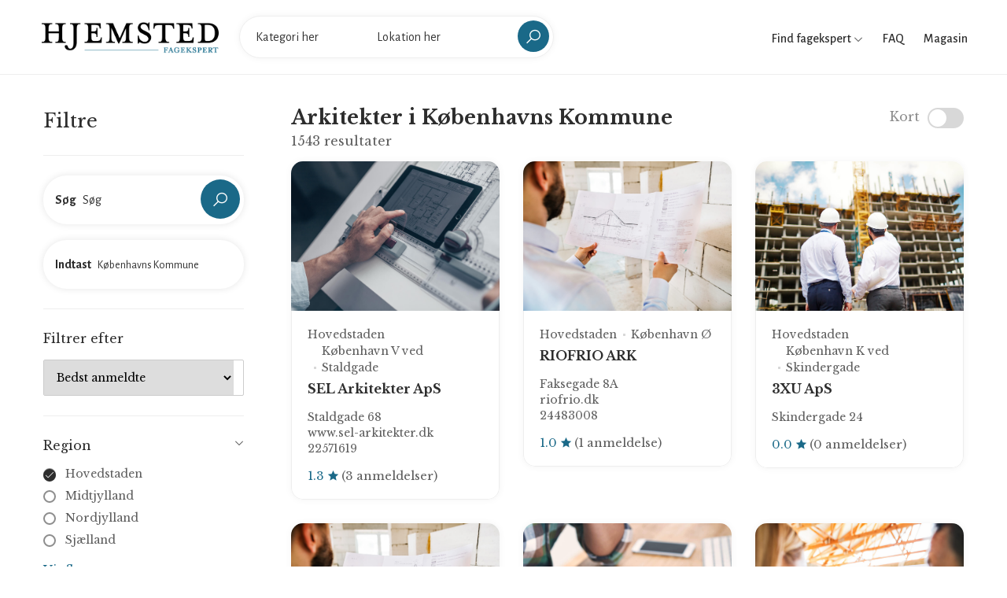

--- FILE ---
content_type: text/html; charset=UTF-8
request_url: https://fagekspert.hjemsted.dk/arkitekter/hovedstaden/koebenhavns-kommune
body_size: 8582
content:
<!doctype html>
<html lang="da-DK">
<head>
    <meta charset="utf-8">

    
    <title>Arkitekter i Københavns Kommune</title>
<meta property="og:title" content="Arkitekter i Københavns Kommune" />

<meta name="twitter:title" content="Arkitekter i Københavns Kommune" />
<meta name="twitter:description" content="" />
<script type="application/ld+json">{"@context":"https://schema.org","name":"Arkitekter i Københavns Kommune"}</script>

    <meta name="viewport" content="width=device-width, initial-scale=1.0, maximum-scale=1.0, user-scalable=no"/>
  
    <link rel="stylesheet" type="text/css" href="/css/home/app.css?id=f373f19bc483d8dff631" />
    <link rel="canonical" href="https://fagekspert.hjemsted.dk/arkitekter/hovedstaden/koebenhavns-kommune" />
    
    
            <link rel="next" href="https://fagekspert.hjemsted.dk/arkitekter/hovedstaden/koebenhavns-kommune?page=2" />
    

    <link rel="apple-touch-icon" sizes="57x57" href="/favicon/apple-icon-57x57.png">
    <link rel="apple-touch-icon" sizes="60x60" href="/favicon/apple-icon-60x60.png">
    <link rel="apple-touch-icon" sizes="72x72" href="/favicon/apple-icon-72x72.png">
    <link rel="apple-touch-icon" sizes="76x76" href="/favicon/apple-icon-76x76.png">
    <link rel="apple-touch-icon" sizes="114x114" href="/favicon/apple-icon-114x114.png">
    <link rel="apple-touch-icon" sizes="120x120" href="/favicon/apple-icon-120x120.png">
    <link rel="apple-touch-icon" sizes="144x144" href="/favicon/apple-icon-144x144.png">
    <link rel="apple-touch-icon" sizes="152x152" href="/favicon/apple-icon-152x152.png">
    <link rel="apple-touch-icon" sizes="180x180" href="/favicon/apple-icon-180x180.png">
    <link rel="icon" type="image/png" sizes="192x192"  href="/favicon/android-icon-192x192.png">
    <link rel="icon" type="image/png" sizes="32x32" href="/favicon/favicon-32x32.png">
    <link rel="icon" type="image/png" sizes="96x96" href="/favicon/favicon-96x96.png">
    <link rel="icon" type="image/png" sizes="16x16" href="/favicon/favicon-16x16.png">
    <link rel="manifest" href="/favicon/manifest.json">
    <meta name="msapplication-TileColor" content="#ffffff">
    <meta name="msapplication-TileImage" content="/favicon/ms-icon-144x144.png">
    <meta name="theme-color" content="#ffffff">

    <meta name="robots" content="follow, index">
<!-- Google Tag Manager -->
<script>(function(w,d,s,l,i){w[l]=w[l]||[];w[l].push({'gtm.start':
new Date().getTime(),event:'gtm.js'});var f=d.getElementsByTagName(s)[0],
j=d.createElement(s),dl=l!='dataLayer'?'&l='+l:'';j.async=true;j.src=
'https://www.googletagmanager.com/gtm.js?id='+i+dl;f.parentNode.insertBefore(j,f);
})(window,document,'script','dataLayer','GTM-MH4Q36D');</script>
<!-- End Google Tag Manager -->
</head>

<body>

    <!-- Google Tag Manager (noscript) -->
<noscript><iframe src="https://www.googletagmanager.com/ns.html?id=GTM-MH4Q36D"
height="0" width="0" style="display:none;visibility:hidden"></iframe></noscript>
<!-- End Google Tag Manager (noscript) -->

    <div id="wrapper">
        <header id="header" class="container-fluid site-header https://fagekspert.hjemsted.dk/arkitekter/hovedstaden/koebenhavns-kommune">
    <div class="container-fluid">
        <div class="site-header-navigation">
            <div class="site">
                <div class="site__menu">
                    <a title="Menu Icon" href="#" class="site__menu__icon">
                        <i class="las la-bars la-24"></i>
                    </a>
                    <div class="popup-background"></div>
                    <div class="popup popup--left">
                        <a title="Close" href="#" class="popup__close">
                            <i class="las la-times la-24"></i>
                        </a>
                        <div class="popup__content">
                            <div class="popup__destinations popup__box" style="border-bottom: 0">
                                <ul class="menu-arrow">
                                    <li>
                                        <a href="#">Find fagekspert</a>
                                        <ul class="sub-menu">
                                                                                            <li><a href="https://fagekspert.hjemsted.dk/anlaegsgartner">Anlægsgartner</a></li>
                                                                                            <li><a href="https://fagekspert.hjemsted.dk/arkitekter">Arkitekter</a></li>
                                                                                            <li><a href="https://fagekspert.hjemsted.dk/biludlejning">Biludlejning</a></li>
                                                                                            <li><a href="https://fagekspert.hjemsted.dk/bilvaerksteder">Bilværksteder</a></li>
                                                                                            <li><a href="https://fagekspert.hjemsted.dk/blikkenslager">Blikkenslager</a></li>
                                                                                            <li><a href="https://fagekspert.hjemsted.dk/byggefirma">Byggefirma</a></li>
                                                                                            <li><a href="https://fagekspert.hjemsted.dk/byggemarkeder">Byggemarkeder</a></li>
                                                                                            <li><a href="https://fagekspert.hjemsted.dk/daekservice">Dækservice</a></li>
                                                                                            <li><a href="https://fagekspert.hjemsted.dk/ejendomsmaegler">Ejendomsmægler</a></li>
                                                                                            <li><a href="https://fagekspert.hjemsted.dk/elektriker">Elektriker</a></li>
                                                                                            <li><a href="https://fagekspert.hjemsted.dk/elselskab">Elselskab</a></li>
                                                                                            <li><a href="https://fagekspert.hjemsted.dk/farvehandler">Farvehandler</a></li>
                                                                                            <li><a href="https://fagekspert.hjemsted.dk/flyttefirma">Flyttefirma</a></li>
                                                                                            <li><a href="https://fagekspert.hjemsted.dk/fugemand-fugemester">Fugemand</a></li>
                                                                                            <li><a href="https://fagekspert.hjemsted.dk/glarmester">Glarmester</a></li>
                                                                                            <li><a href="https://fagekspert.hjemsted.dk/gulvlaegger">Gulvlægger</a></li>
                                                                                            <li><a href="https://fagekspert.hjemsted.dk/havecenter">Havecenter</a></li>
                                                                                            <li><a href="https://fagekspert.hjemsted.dk/indretningsarkitekt">Indretningsarkitekt</a></li>
                                                                                            <li><a href="https://fagekspert.hjemsted.dk/kloakmester">Kloakmester</a></li>
                                                                                            <li><a href="https://fagekspert.hjemsted.dk/koekkenfirmaer">Køkkenfirmaer</a></li>
                                                                                            <li><a href="https://fagekspert.hjemsted.dk/koeletekniker">Køletekniker</a></li>
                                                                                            <li><a href="https://fagekspert.hjemsted.dk/laasesmed">Låsesmed</a></li>
                                                                                            <li><a href="https://fagekspert.hjemsted.dk/malere">Malere</a></li>
                                                                                            <li><a href="https://fagekspert.hjemsted.dk/moebelforretning">Møbelforretning</a></li>
                                                                                            <li><a href="https://fagekspert.hjemsted.dk/murere">Murere</a></li>
                                                                                            <li><a href="https://fagekspert.hjemsted.dk/nedrivningsfirma">Nedrivningsfirma</a></li>
                                                                                            <li><a href="https://fagekspert.hjemsted.dk/planteskoler">Planteskoler</a></li>
                                                                                            <li><a href="https://fagekspert.hjemsted.dk/raadgivende-ingenioer">Rådgivende ingeniør</a></li>
                                                                                            <li><a href="https://fagekspert.hjemsted.dk/rengoering">Rengøring</a></li>
                                                                                            <li><a href="https://fagekspert.hjemsted.dk/skorstensfejning">Skorstensfejning</a></li>
                                                                                            <li><a href="https://fagekspert.hjemsted.dk/slamsugning">Slamsugning</a></li>
                                                                                            <li><a href="https://fagekspert.hjemsted.dk/stukkatoer">Stukkatør</a></li>
                                                                                            <li><a href="https://fagekspert.hjemsted.dk/tagdaekning">Tagdækning</a></li>
                                                                                            <li><a href="https://fagekspert.hjemsted.dk/toemrer">Tømrer</a></li>
                                                                                            <li><a href="https://fagekspert.hjemsted.dk/undervognsbehandling">Undervognsbehandling</a></li>
                                                                                            <li><a href="https://fagekspert.hjemsted.dk/varmepumpe-installatoer">Varmepumpe installatør</a></li>
                                                                                            <li><a href="https://fagekspert.hjemsted.dk/ventilationsfirma">Ventilationsfirma</a></li>
                                                                                            <li><a href="https://fagekspert.hjemsted.dk/vinduespolering">Vinduespolering</a></li>
                                                                                            <li><a href="https://fagekspert.hjemsted.dk/vvs-installatoer">VVS installatør</a></li>
                                                                                    </ul>
                                    </li>
                                    <li>
                                        <a href="/faq">FAQ</a>
                                    </li>
                                    <li>
                                        <a href="https://hjemsted.dk" target="_blank">Magasin</a>
                                    </li>
                                </ul>
                            </div>
                            
                        </div>
                    </div>
                </div>

                <div class="site__brand">
                    <a title="Logo" href="https://fagekspert.hjemsted.dk " class="site__brand__logo">
                        <img src="https://fagekspert.hjemsted.dk/media/logo.png" alt="Fagekspert" width="231px" height="40px" />
                    </a>
                </div>

                                    <div class="site__search layout-02">
                        <a title="Close" href="#" class="search__close">
                            <i class="lg:animate-spin las la-times"></i>
                        </a><!-- .search__close -->
                        <form action="" method="POST" class="site-banner__search layout-02 main-search">

                            <input type="hidden" name="_token" value="YjpcK6AvAhMoljFfUYqLcNuStWhnnqCH85Z8AQL4">
                            <div class="field-input">
                                <label for="input_search"><strong>Vælg</strong></label>
                                <input class="site-banner__search__input open-suggestion category-search" type="text" name="category" placeholder="Kategori her" autocomplete="off">
                                <input type="hidden" name="category_resource" class="category_resource">
                                <div class="search-suggestions category-suggestion">
                                    <ul>
                                        <li><a href="#"><span>Indlæser...</span></a></li>
                                    </ul>
                                </div>
                            </div>
                            <div class="field-input">
                                <label for="location_search"><strong>Indtast</strong></label>
                                <input class="site-banner__search__input open-suggestion location-search" type="text" name="location" placeholder="Lokation her" autocomplete="off">
                                <input type="hidden" name="location_resource" class="location_resource">
                                <div class="search-suggestions location-suggestion">
                                    <ul>
                                        <li><a href="#"><span>Indlæser...</span></a></li>
                                    </ul>
                                </div>
                            </div>
                            <div class="field-submit">
                                <button><i class="las la-search la-24-black"></i></button>
                            </div>
                        </form>
                    </div>
                            </div>

            <div class="right-header align-right">

                <div class="right-header__categories">
                    <a href="#">
                        Find fagekspert
                        <i class="las la-angle-down la-12"></i>
                    </a>
                    <ul>
                                                    <li><a href="https://fagekspert.hjemsted.dk/anlaegsgartner">Anlægsgartner</a></li>
                                                    <li><a href="https://fagekspert.hjemsted.dk/arkitekter">Arkitekter</a></li>
                                                    <li><a href="https://fagekspert.hjemsted.dk/biludlejning">Biludlejning</a></li>
                                                    <li><a href="https://fagekspert.hjemsted.dk/bilvaerksteder">Bilværksteder</a></li>
                                                    <li><a href="https://fagekspert.hjemsted.dk/blikkenslager">Blikkenslager</a></li>
                                                    <li><a href="https://fagekspert.hjemsted.dk/byggefirma">Byggefirma</a></li>
                                                    <li><a href="https://fagekspert.hjemsted.dk/byggemarkeder">Byggemarkeder</a></li>
                                                    <li><a href="https://fagekspert.hjemsted.dk/daekservice">Dækservice</a></li>
                                                    <li><a href="https://fagekspert.hjemsted.dk/ejendomsmaegler">Ejendomsmægler</a></li>
                                                    <li><a href="https://fagekspert.hjemsted.dk/elektriker">Elektriker</a></li>
                                                    <li><a href="https://fagekspert.hjemsted.dk/elselskab">Elselskab</a></li>
                                                    <li><a href="https://fagekspert.hjemsted.dk/farvehandler">Farvehandler</a></li>
                                                    <li><a href="https://fagekspert.hjemsted.dk/flyttefirma">Flyttefirma</a></li>
                                                    <li><a href="https://fagekspert.hjemsted.dk/fugemand-fugemester">Fugemand</a></li>
                                                    <li><a href="https://fagekspert.hjemsted.dk/glarmester">Glarmester</a></li>
                                                    <li><a href="https://fagekspert.hjemsted.dk/gulvlaegger">Gulvlægger</a></li>
                                                    <li><a href="https://fagekspert.hjemsted.dk/havecenter">Havecenter</a></li>
                                                    <li><a href="https://fagekspert.hjemsted.dk/indretningsarkitekt">Indretningsarkitekt</a></li>
                                                    <li><a href="https://fagekspert.hjemsted.dk/kloakmester">Kloakmester</a></li>
                                                    <li><a href="https://fagekspert.hjemsted.dk/koekkenfirmaer">Køkkenfirmaer</a></li>
                                                    <li><a href="https://fagekspert.hjemsted.dk/koeletekniker">Køletekniker</a></li>
                                                    <li><a href="https://fagekspert.hjemsted.dk/laasesmed">Låsesmed</a></li>
                                                    <li><a href="https://fagekspert.hjemsted.dk/malere">Malere</a></li>
                                                    <li><a href="https://fagekspert.hjemsted.dk/moebelforretning">Møbelforretning</a></li>
                                                    <li><a href="https://fagekspert.hjemsted.dk/murere">Murere</a></li>
                                                    <li><a href="https://fagekspert.hjemsted.dk/nedrivningsfirma">Nedrivningsfirma</a></li>
                                                    <li><a href="https://fagekspert.hjemsted.dk/planteskoler">Planteskoler</a></li>
                                                    <li><a href="https://fagekspert.hjemsted.dk/raadgivende-ingenioer">Rådgivende ingeniør</a></li>
                                                    <li><a href="https://fagekspert.hjemsted.dk/rengoering">Rengøring</a></li>
                                                    <li><a href="https://fagekspert.hjemsted.dk/skorstensfejning">Skorstensfejning</a></li>
                                                    <li><a href="https://fagekspert.hjemsted.dk/slamsugning">Slamsugning</a></li>
                                                    <li><a href="https://fagekspert.hjemsted.dk/stukkatoer">Stukkatør</a></li>
                                                    <li><a href="https://fagekspert.hjemsted.dk/tagdaekning">Tagdækning</a></li>
                                                    <li><a href="https://fagekspert.hjemsted.dk/toemrer">Tømrer</a></li>
                                                    <li><a href="https://fagekspert.hjemsted.dk/undervognsbehandling">Undervognsbehandling</a></li>
                                                    <li><a href="https://fagekspert.hjemsted.dk/varmepumpe-installatoer">Varmepumpe installatør</a></li>
                                                    <li><a href="https://fagekspert.hjemsted.dk/ventilationsfirma">Ventilationsfirma</a></li>
                                                    <li><a href="https://fagekspert.hjemsted.dk/vinduespolering">Vinduespolering</a></li>
                                                    <li><a href="https://fagekspert.hjemsted.dk/vvs-installatoer">VVS installatør</a></li>
                                            </ul>
                </div>

                <div class="right-header__link">
                    <a href="/faq">
                        FAQ
                    </a>
                </div>

                <div class="right-header__link">
                    <a href="https://hjemsted.dk" target="_blank">
                        Magasin
                    </a>
                </div>

                <div class="right-header__search">
                    <a href="#" class="search-open">
                        <i class="las la-search la-24"></i>
                    </a>
                </div>
            </div>
        </div>
    </div>
</header>
        
	 <main id="main" class="site-main">
        <div class="archive-city">
            <div class="col-left no-maps container">
                <div class="archive-filter">
    <form action="" class="filterForm" id="filterForm">

        <div class="filter-head">
            <h2>Filtre</h2>
            <a href="#" class="close-filter"><i class="las la-times"></i></a>
        </div>

        <div class="filter-box position-relative" style="z-index: 2">

            <div class="site-banner__search layout-02 filter-input">
                <div class="field-input field-input--with-button">
                    <label><strong>Søg</strong></label>
                    <input name="keyword" type="text" class="site-banner__search__input" placeholder="Søg" value="">
                </div>
                <div class="field-submit">
                    <button type="button" class="bc_search"><i class="las la-search la-24-black"></i></button>
                </div>
            </div>

            <div class="site-banner__search layout-02 filter-input">
                <div class="field-input">
                    <label><strong>Indtast</strong></label>
                    <input type="text" class="site-banner__search__input open-suggestion location-search" placeholder="Søg"
                           name="location" autocomplete="off" value="Københavns Kommune">
                    <input type="hidden" name="location_resource" class="location_resource" value="hovedstaden/koebenhavns-kommune">
                    <div class="search-suggestions location-suggestions location-suggestion">
                        <ul>
                            <li><a href="#"><span>Indlæser...</span></a></li>
                        </ul>
                    </div>
                </div>
            </div>

        </div>

        <div class="filter-box filter-box--no-toggle">

            <h3>Filtrer efter</h3>

            <div class="sort-wrapper">
                <select name="sort" class="sort">
                    <option value="best_rating">Bedst anmeldte</option>
                    <option value="name_asc">A -&gt; Z</option>
                    <option value="name_desc">Z -&gt; A</option>
                </select>
            </div>

        </div>

        
        <div class="filter-box">

            <h3>Region</h3>
            <div class="filter-list">
                <div class="filter-group">
                                            <div class="field-check field-check--round">
                            <label class="bc_filter">
                                <input type="radio" name="region" value="hovedstaden" checked>
                                <a href="https://fagekspert.hjemsted.dk/arkitekter/hovedstaden/koebenhavns-kommune">Hovedstaden</a>
                                <span class="checkmark"><i class="las la-check"></i></span>
                            </label>
                        </div>
                                            <div class="field-check field-check--round">
                            <label class="bc_filter">
                                <input type="radio" name="region" value="midtjylland">
                                <a href="https://fagekspert.hjemsted.dk/arkitekter/midtjylland/koebenhavns-kommune">Midtjylland</a>
                                <span class="checkmark"><i class="las la-check"></i></span>
                            </label>
                        </div>
                                            <div class="field-check field-check--round">
                            <label class="bc_filter">
                                <input type="radio" name="region" value="nordjylland">
                                <a href="https://fagekspert.hjemsted.dk/arkitekter/nordjylland/koebenhavns-kommune">Nordjylland</a>
                                <span class="checkmark"><i class="las la-check"></i></span>
                            </label>
                        </div>
                                            <div class="field-check field-check--round">
                            <label class="bc_filter">
                                <input type="radio" name="region" value="sjaelland">
                                <a href="https://fagekspert.hjemsted.dk/arkitekter/sjaelland/koebenhavns-kommune">Sjælland</a>
                                <span class="checkmark"><i class="las la-check"></i></span>
                            </label>
                        </div>
                                            <div class="field-check field-check--round">
                            <label class="bc_filter">
                                <input type="radio" name="region" value="syddanmark">
                                <a href="https://fagekspert.hjemsted.dk/arkitekter/syddanmark/koebenhavns-kommune">Syddanmark</a>
                                <span class="checkmark"><i class="las la-check"></i></span>
                            </label>
                        </div>
                                    </div>
                <a href="#" class="more open-more" data-close="Skjul liste" data-more="Vis flere">Vis flere</a>
            </div>

        </div>

        <div class="filter-box">

            <h3>Kategorier</h3>
            <div class="filter-list">
                <div class="filter-group">
                                            <div class="field-check field-check--round">
                            <label class="bc_filter">
                                <input type="radio" name="category" value="arkitekter" checked>
                                <a href="https://fagekspert.hjemsted.dk/arkitekter/hovedstaden/koebenhavns-kommune">Arkitekter</a>
                                <span class="checkmark"><i class="las la-check"></i></span>
                            </label>
                        </div>
                                            <div class="field-check field-check--round">
                            <label class="bc_filter">
                                <input type="radio" name="category" value="anlaegsgartner">
                                <a href="https://fagekspert.hjemsted.dk/anlaegsgartner/hovedstaden/koebenhavns-kommune">Anlægsgartner</a>
                                <span class="checkmark"><i class="las la-check"></i></span>
                            </label>
                        </div>
                                            <div class="field-check field-check--round">
                            <label class="bc_filter">
                                <input type="radio" name="category" value="biludlejning">
                                <a href="https://fagekspert.hjemsted.dk/biludlejning/hovedstaden/koebenhavns-kommune">Biludlejning</a>
                                <span class="checkmark"><i class="las la-check"></i></span>
                            </label>
                        </div>
                                            <div class="field-check field-check--round">
                            <label class="bc_filter">
                                <input type="radio" name="category" value="bilvaerksteder">
                                <a href="https://fagekspert.hjemsted.dk/bilvaerksteder/hovedstaden/koebenhavns-kommune">Bilværksteder</a>
                                <span class="checkmark"><i class="las la-check"></i></span>
                            </label>
                        </div>
                                            <div class="field-check field-check--round">
                            <label class="bc_filter">
                                <input type="radio" name="category" value="blikkenslager">
                                <a href="https://fagekspert.hjemsted.dk/blikkenslager/hovedstaden/koebenhavns-kommune">Blikkenslager</a>
                                <span class="checkmark"><i class="las la-check"></i></span>
                            </label>
                        </div>
                                            <div class="field-check field-check--round">
                            <label class="bc_filter">
                                <input type="radio" name="category" value="byggefirma">
                                <a href="https://fagekspert.hjemsted.dk/byggefirma/hovedstaden/koebenhavns-kommune">Byggefirma</a>
                                <span class="checkmark"><i class="las la-check"></i></span>
                            </label>
                        </div>
                                            <div class="field-check field-check--round">
                            <label class="bc_filter">
                                <input type="radio" name="category" value="byggemarkeder">
                                <a href="https://fagekspert.hjemsted.dk/byggemarkeder/hovedstaden/koebenhavns-kommune">Byggemarkeder</a>
                                <span class="checkmark"><i class="las la-check"></i></span>
                            </label>
                        </div>
                                            <div class="field-check field-check--round">
                            <label class="bc_filter">
                                <input type="radio" name="category" value="daekservice">
                                <a href="https://fagekspert.hjemsted.dk/daekservice/hovedstaden/koebenhavns-kommune">Dækservice</a>
                                <span class="checkmark"><i class="las la-check"></i></span>
                            </label>
                        </div>
                                            <div class="field-check field-check--round">
                            <label class="bc_filter">
                                <input type="radio" name="category" value="ejendomsmaegler">
                                <a href="https://fagekspert.hjemsted.dk/ejendomsmaegler/hovedstaden/koebenhavns-kommune">Ejendomsmægler</a>
                                <span class="checkmark"><i class="las la-check"></i></span>
                            </label>
                        </div>
                                            <div class="field-check field-check--round">
                            <label class="bc_filter">
                                <input type="radio" name="category" value="elektriker">
                                <a href="https://fagekspert.hjemsted.dk/elektriker/hovedstaden/koebenhavns-kommune">Elektriker</a>
                                <span class="checkmark"><i class="las la-check"></i></span>
                            </label>
                        </div>
                                            <div class="field-check field-check--round">
                            <label class="bc_filter">
                                <input type="radio" name="category" value="elselskab">
                                <a href="https://fagekspert.hjemsted.dk/elselskab/hovedstaden/koebenhavns-kommune">Elselskab</a>
                                <span class="checkmark"><i class="las la-check"></i></span>
                            </label>
                        </div>
                                            <div class="field-check field-check--round">
                            <label class="bc_filter">
                                <input type="radio" name="category" value="farvehandler">
                                <a href="https://fagekspert.hjemsted.dk/farvehandler/hovedstaden/koebenhavns-kommune">Farvehandler</a>
                                <span class="checkmark"><i class="las la-check"></i></span>
                            </label>
                        </div>
                                            <div class="field-check field-check--round">
                            <label class="bc_filter">
                                <input type="radio" name="category" value="flyttefirma">
                                <a href="https://fagekspert.hjemsted.dk/flyttefirma/hovedstaden/koebenhavns-kommune">Flyttefirma</a>
                                <span class="checkmark"><i class="las la-check"></i></span>
                            </label>
                        </div>
                                            <div class="field-check field-check--round">
                            <label class="bc_filter">
                                <input type="radio" name="category" value="fugemand-fugemester">
                                <a href="https://fagekspert.hjemsted.dk/fugemand-fugemester/hovedstaden/koebenhavns-kommune">Fugemand</a>
                                <span class="checkmark"><i class="las la-check"></i></span>
                            </label>
                        </div>
                                            <div class="field-check field-check--round">
                            <label class="bc_filter">
                                <input type="radio" name="category" value="glarmester">
                                <a href="https://fagekspert.hjemsted.dk/glarmester/hovedstaden/koebenhavns-kommune">Glarmester</a>
                                <span class="checkmark"><i class="las la-check"></i></span>
                            </label>
                        </div>
                                            <div class="field-check field-check--round">
                            <label class="bc_filter">
                                <input type="radio" name="category" value="gulvlaegger">
                                <a href="https://fagekspert.hjemsted.dk/gulvlaegger/hovedstaden/koebenhavns-kommune">Gulvlægger</a>
                                <span class="checkmark"><i class="las la-check"></i></span>
                            </label>
                        </div>
                                            <div class="field-check field-check--round">
                            <label class="bc_filter">
                                <input type="radio" name="category" value="havecenter">
                                <a href="https://fagekspert.hjemsted.dk/havecenter/hovedstaden/koebenhavns-kommune">Havecenter</a>
                                <span class="checkmark"><i class="las la-check"></i></span>
                            </label>
                        </div>
                                            <div class="field-check field-check--round">
                            <label class="bc_filter">
                                <input type="radio" name="category" value="indretningsarkitekt">
                                <a href="https://fagekspert.hjemsted.dk/indretningsarkitekt/hovedstaden/koebenhavns-kommune">Indretningsarkitekt</a>
                                <span class="checkmark"><i class="las la-check"></i></span>
                            </label>
                        </div>
                                            <div class="field-check field-check--round">
                            <label class="bc_filter">
                                <input type="radio" name="category" value="kloakmester">
                                <a href="https://fagekspert.hjemsted.dk/kloakmester/hovedstaden/koebenhavns-kommune">Kloakmester</a>
                                <span class="checkmark"><i class="las la-check"></i></span>
                            </label>
                        </div>
                                            <div class="field-check field-check--round">
                            <label class="bc_filter">
                                <input type="radio" name="category" value="koekkenfirmaer">
                                <a href="https://fagekspert.hjemsted.dk/koekkenfirmaer/hovedstaden/koebenhavns-kommune">Køkkenfirmaer</a>
                                <span class="checkmark"><i class="las la-check"></i></span>
                            </label>
                        </div>
                                            <div class="field-check field-check--round">
                            <label class="bc_filter">
                                <input type="radio" name="category" value="koeletekniker">
                                <a href="https://fagekspert.hjemsted.dk/koeletekniker/hovedstaden/koebenhavns-kommune">Køletekniker</a>
                                <span class="checkmark"><i class="las la-check"></i></span>
                            </label>
                        </div>
                                            <div class="field-check field-check--round">
                            <label class="bc_filter">
                                <input type="radio" name="category" value="laasesmed">
                                <a href="https://fagekspert.hjemsted.dk/laasesmed/hovedstaden/koebenhavns-kommune">Låsesmed</a>
                                <span class="checkmark"><i class="las la-check"></i></span>
                            </label>
                        </div>
                                            <div class="field-check field-check--round">
                            <label class="bc_filter">
                                <input type="radio" name="category" value="malere">
                                <a href="https://fagekspert.hjemsted.dk/malere/hovedstaden/koebenhavns-kommune">Malere</a>
                                <span class="checkmark"><i class="las la-check"></i></span>
                            </label>
                        </div>
                                            <div class="field-check field-check--round">
                            <label class="bc_filter">
                                <input type="radio" name="category" value="moebelforretning">
                                <a href="https://fagekspert.hjemsted.dk/moebelforretning/hovedstaden/koebenhavns-kommune">Møbelforretning</a>
                                <span class="checkmark"><i class="las la-check"></i></span>
                            </label>
                        </div>
                                            <div class="field-check field-check--round">
                            <label class="bc_filter">
                                <input type="radio" name="category" value="murere">
                                <a href="https://fagekspert.hjemsted.dk/murere/hovedstaden/koebenhavns-kommune">Murere</a>
                                <span class="checkmark"><i class="las la-check"></i></span>
                            </label>
                        </div>
                                            <div class="field-check field-check--round">
                            <label class="bc_filter">
                                <input type="radio" name="category" value="nedrivningsfirma">
                                <a href="https://fagekspert.hjemsted.dk/nedrivningsfirma/hovedstaden/koebenhavns-kommune">Nedrivningsfirma</a>
                                <span class="checkmark"><i class="las la-check"></i></span>
                            </label>
                        </div>
                                            <div class="field-check field-check--round">
                            <label class="bc_filter">
                                <input type="radio" name="category" value="planteskoler">
                                <a href="https://fagekspert.hjemsted.dk/planteskoler/hovedstaden/koebenhavns-kommune">Planteskoler</a>
                                <span class="checkmark"><i class="las la-check"></i></span>
                            </label>
                        </div>
                                            <div class="field-check field-check--round">
                            <label class="bc_filter">
                                <input type="radio" name="category" value="raadgivende-ingenioer">
                                <a href="https://fagekspert.hjemsted.dk/raadgivende-ingenioer/hovedstaden/koebenhavns-kommune">Rådgivende ingeniør</a>
                                <span class="checkmark"><i class="las la-check"></i></span>
                            </label>
                        </div>
                                            <div class="field-check field-check--round">
                            <label class="bc_filter">
                                <input type="radio" name="category" value="rengoering">
                                <a href="https://fagekspert.hjemsted.dk/rengoering/hovedstaden/koebenhavns-kommune">Rengøring</a>
                                <span class="checkmark"><i class="las la-check"></i></span>
                            </label>
                        </div>
                                            <div class="field-check field-check--round">
                            <label class="bc_filter">
                                <input type="radio" name="category" value="skorstensfejning">
                                <a href="https://fagekspert.hjemsted.dk/skorstensfejning/hovedstaden/koebenhavns-kommune">Skorstensfejning</a>
                                <span class="checkmark"><i class="las la-check"></i></span>
                            </label>
                        </div>
                                            <div class="field-check field-check--round">
                            <label class="bc_filter">
                                <input type="radio" name="category" value="slamsugning">
                                <a href="https://fagekspert.hjemsted.dk/slamsugning/hovedstaden/koebenhavns-kommune">Slamsugning</a>
                                <span class="checkmark"><i class="las la-check"></i></span>
                            </label>
                        </div>
                                            <div class="field-check field-check--round">
                            <label class="bc_filter">
                                <input type="radio" name="category" value="stukkatoer">
                                <a href="https://fagekspert.hjemsted.dk/stukkatoer/hovedstaden/koebenhavns-kommune">Stukkatør</a>
                                <span class="checkmark"><i class="las la-check"></i></span>
                            </label>
                        </div>
                                            <div class="field-check field-check--round">
                            <label class="bc_filter">
                                <input type="radio" name="category" value="tagdaekning">
                                <a href="https://fagekspert.hjemsted.dk/tagdaekning/hovedstaden/koebenhavns-kommune">Tagdækning</a>
                                <span class="checkmark"><i class="las la-check"></i></span>
                            </label>
                        </div>
                                            <div class="field-check field-check--round">
                            <label class="bc_filter">
                                <input type="radio" name="category" value="toemrer">
                                <a href="https://fagekspert.hjemsted.dk/toemrer/hovedstaden/koebenhavns-kommune">Tømrer</a>
                                <span class="checkmark"><i class="las la-check"></i></span>
                            </label>
                        </div>
                                            <div class="field-check field-check--round">
                            <label class="bc_filter">
                                <input type="radio" name="category" value="undervognsbehandling">
                                <a href="https://fagekspert.hjemsted.dk/undervognsbehandling/hovedstaden/koebenhavns-kommune">Undervognsbehandling</a>
                                <span class="checkmark"><i class="las la-check"></i></span>
                            </label>
                        </div>
                                            <div class="field-check field-check--round">
                            <label class="bc_filter">
                                <input type="radio" name="category" value="varmepumpe-installatoer">
                                <a href="https://fagekspert.hjemsted.dk/varmepumpe-installatoer/hovedstaden/koebenhavns-kommune">Varmepumpe installatør</a>
                                <span class="checkmark"><i class="las la-check"></i></span>
                            </label>
                        </div>
                                            <div class="field-check field-check--round">
                            <label class="bc_filter">
                                <input type="radio" name="category" value="ventilationsfirma">
                                <a href="https://fagekspert.hjemsted.dk/ventilationsfirma/hovedstaden/koebenhavns-kommune">Ventilationsfirma</a>
                                <span class="checkmark"><i class="las la-check"></i></span>
                            </label>
                        </div>
                                            <div class="field-check field-check--round">
                            <label class="bc_filter">
                                <input type="radio" name="category" value="vinduespolering">
                                <a href="https://fagekspert.hjemsted.dk/vinduespolering/hovedstaden/koebenhavns-kommune">Vinduespolering</a>
                                <span class="checkmark"><i class="las la-check"></i></span>
                            </label>
                        </div>
                                            <div class="field-check field-check--round">
                            <label class="bc_filter">
                                <input type="radio" name="category" value="vvs-installatoer">
                                <a href="https://fagekspert.hjemsted.dk/vvs-installatoer/hovedstaden/koebenhavns-kommune">VVS installatør</a>
                                <span class="checkmark"><i class="las la-check"></i></span>
                            </label>
                        </div>
                                    </div>
                <a href="#" class="more open-more" data-close="Skjul liste" data-more="Vis flere">Vis flere</a>
            </div>

        </div>

        <div class="filter-box">

            <h3>Services</h3>
            <div class="filter-list badge-filters">
                <div class="filter-group">
                                            <div class="field-check">
                            <label class="bc_filter">
                                <input type="checkbox" name="badges[]" value="5">
                                Beklædningsopgaver
                                <span class="checkmark"><i class="las la-check"></i></span>
                            </label>
                        </div>
                                            <div class="field-check">
                            <label class="bc_filter">
                                <input type="checkbox" name="badges[]" value="27">
                                Bilservice &amp; synstjek
                                <span class="checkmark"><i class="las la-check"></i></span>
                            </label>
                        </div>
                                            <div class="field-check">
                            <label class="bc_filter">
                                <input type="checkbox" name="badges[]" value="26">
                                Boligrådgivning
                                <span class="checkmark"><i class="las la-check"></i></span>
                            </label>
                        </div>
                                            <div class="field-check">
                            <label class="bc_filter">
                                <input type="checkbox" name="badges[]" value="11">
                                Facaderenovering
                                <span class="checkmark"><i class="las la-check"></i></span>
                            </label>
                        </div>
                                            <div class="field-check">
                            <label class="bc_filter">
                                <input type="checkbox" name="badges[]" value="13">
                                Flyttehjælp
                                <span class="checkmark"><i class="las la-check"></i></span>
                            </label>
                        </div>
                                            <div class="field-check">
                            <label class="bc_filter">
                                <input type="checkbox" name="badges[]" value="1">
                                Gulvbelægning &amp; slibning
                                <span class="checkmark"><i class="las la-check"></i></span>
                            </label>
                        </div>
                                            <div class="field-check">
                            <label class="bc_filter">
                                <input type="checkbox" name="badges[]" value="10">
                                Isolering og efterisolering
                                <span class="checkmark"><i class="las la-check"></i></span>
                            </label>
                        </div>
                                            <div class="field-check">
                            <label class="bc_filter">
                                <input type="checkbox" name="badges[]" value="28">
                                Køkkenmontering
                                <span class="checkmark"><i class="las la-check"></i></span>
                            </label>
                        </div>
                                            <div class="field-check">
                            <label class="bc_filter">
                                <input type="checkbox" name="badges[]" value="29">
                                Maling af diverse
                                <span class="checkmark"><i class="las la-check"></i></span>
                            </label>
                        </div>
                                            <div class="field-check">
                            <label class="bc_filter">
                                <input type="checkbox" name="badges[]" value="16">
                                Montering af dæk
                                <span class="checkmark"><i class="las la-check"></i></span>
                            </label>
                        </div>
                                            <div class="field-check">
                            <label class="bc_filter">
                                <input type="checkbox" name="badges[]" value="2">
                                Montering af diverse
                                <span class="checkmark"><i class="las la-check"></i></span>
                            </label>
                        </div>
                                            <div class="field-check">
                            <label class="bc_filter">
                                <input type="checkbox" name="badges[]" value="21">
                                Montering af varmepumpe
                                <span class="checkmark"><i class="las la-check"></i></span>
                            </label>
                        </div>
                                            <div class="field-check">
                            <label class="bc_filter">
                                <input type="checkbox" name="badges[]" value="22">
                                Montering af ventilationsanlæg
                                <span class="checkmark"><i class="las la-check"></i></span>
                            </label>
                        </div>
                                            <div class="field-check">
                            <label class="bc_filter">
                                <input type="checkbox" name="badges[]" value="23">
                                Montering af ventilator
                                <span class="checkmark"><i class="las la-check"></i></span>
                            </label>
                        </div>
                                            <div class="field-check">
                            <label class="bc_filter">
                                <input type="checkbox" name="badges[]" value="9">
                                Murerarbejde
                                <span class="checkmark"><i class="las la-check"></i></span>
                            </label>
                        </div>
                                            <div class="field-check">
                            <label class="bc_filter">
                                <input type="checkbox" name="badges[]" value="6">
                                Nedrivningstilladelse
                                <span class="checkmark"><i class="las la-check"></i></span>
                            </label>
                        </div>
                                            <div class="field-check">
                            <label class="bc_filter">
                                <input type="checkbox" name="badges[]" value="7">
                                Opmuringsarbejde
                                <span class="checkmark"><i class="las la-check"></i></span>
                            </label>
                        </div>
                                            <div class="field-check">
                            <label class="bc_filter">
                                <input type="checkbox" name="badges[]" value="14">
                                Opsætning af elinstallationer
                                <span class="checkmark"><i class="las la-check"></i></span>
                            </label>
                        </div>
                                            <div class="field-check">
                            <label class="bc_filter">
                                <input type="checkbox" name="badges[]" value="4">
                                Opsætning af inventar
                                <span class="checkmark"><i class="las la-check"></i></span>
                            </label>
                        </div>
                                            <div class="field-check">
                            <label class="bc_filter">
                                <input type="checkbox" name="badges[]" value="20">
                                Rådgivning til ombygning
                                <span class="checkmark"><i class="las la-check"></i></span>
                            </label>
                        </div>
                                            <div class="field-check">
                            <label class="bc_filter">
                                <input type="checkbox" name="badges[]" value="15">
                                Reparation af elinstallation
                                <span class="checkmark"><i class="las la-check"></i></span>
                            </label>
                        </div>
                                            <div class="field-check">
                            <label class="bc_filter">
                                <input type="checkbox" name="badges[]" value="25">
                                Reparation af opvaskemaskine
                                <span class="checkmark"><i class="las la-check"></i></span>
                            </label>
                        </div>
                                            <div class="field-check">
                            <label class="bc_filter">
                                <input type="checkbox" name="badges[]" value="3">
                                Reparation af tag
                                <span class="checkmark"><i class="las la-check"></i></span>
                            </label>
                        </div>
                                            <div class="field-check">
                            <label class="bc_filter">
                                <input type="checkbox" name="badges[]" value="24">
                                Reparation af vaskemaskine
                                <span class="checkmark"><i class="las la-check"></i></span>
                            </label>
                        </div>
                                            <div class="field-check">
                            <label class="bc_filter">
                                <input type="checkbox" name="badges[]" value="12">
                                Rørarbejde
                                <span class="checkmark"><i class="las la-check"></i></span>
                            </label>
                        </div>
                                            <div class="field-check">
                            <label class="bc_filter">
                                <input type="checkbox" name="badges[]" value="17">
                                Udlejning af bil
                                <span class="checkmark"><i class="las la-check"></i></span>
                            </label>
                        </div>
                                            <div class="field-check">
                            <label class="bc_filter">
                                <input type="checkbox" name="badges[]" value="19">
                                Udlejning af trailer
                                <span class="checkmark"><i class="las la-check"></i></span>
                            </label>
                        </div>
                                            <div class="field-check">
                            <label class="bc_filter">
                                <input type="checkbox" name="badges[]" value="18">
                                Udlejning af varevogn
                                <span class="checkmark"><i class="las la-check"></i></span>
                            </label>
                        </div>
                                            <div class="field-check">
                            <label class="bc_filter">
                                <input type="checkbox" name="badges[]" value="8">
                                Vådrumssikring
                                <span class="checkmark"><i class="las la-check"></i></span>
                            </label>
                        </div>
                                    </div>
                <a href="#" class="more open-more" data-close="Skjul liste" data-more="Vis flere">Vis flere</a>
            </div>

        </div>

        

    </form>
</div>                <div class="main-primary">

    <div class="filter-mobile">
        <ul>
            <li><a class="mb-filter mb-open" href="#filterForm">Filtre</a></li>
        </ul>
        <div class="mb-maps"><a class="mb-maps" href="#"><i class="las la-map-marked-alt"></i></a></div>
    </div>
    <div class="top-area top-area-filter mb-1">
        <h1 class="top-area-heading">
            Arkitekter i Københavns Kommune
        </h1>

        <div class="select-box">
        </div>

        <div class="show-map">
            <span>Kort</span>
            <a href="#" class="icon-toggle"></a>
        </div>
    </div>

    <div class="result-count mb-3"><span class="count">1543</span> resultater</div>

    
            <div class="adsense-desktop"></div>
        <div class="adsense-mobile"></div>
    
    <div class="area-places">

        
            <div class="place-item place-hover layout-02" data-maps="">
                <div class="place-inner">
                    <div class="place-thumb">
                        <a class="entry-thumb" href="https://fagekspert.hjemsted.dk/sel-arkitekter-aps"><img src="https://fagekspert.hjemsted.dk/storage/files/IlBUA0FTS4JIaoBbrjFpx7K1wPvUtB6plfSFdoJ1.jpg" alt="SEL Arkitekter ApS" loading="lazy"></a>
                        
                    </div>
                    <div class="entry-detail">
                        <div class="entry-head">
                            <div class="list-item">
                                <span>Hovedstaden</span>
                            </div>
                            <div class="place-city list-item">
                                <span>København V ved Staldgade</span>
                            </div>
                        </div>
                        <h3 class="place-title"><a href="https://fagekspert.hjemsted.dk/sel-arkitekter-aps">SEL Arkitekter ApS</a></h3>
                        <p class="place-description">
                            Staldgade 68
                                                            <br> www.sel-arkitekter.dk
                                                                                        <br> 22571619
                                                    </p>
                        <div class="entry-bottom">
                            <div class="place-preview">
                                <div class="place-rating">
                                    <span>1.3 </span>
                                    <i class="las la-star"></i>
                                </div>
                                <span class="count-reviews">(3 anmeldelser)</span>
                            </div>
                            
                        </div>
                    </div>
                </div>
            </div>

        
            <div class="place-item place-hover layout-02" data-maps="">
                <div class="place-inner">
                    <div class="place-thumb">
                        <a class="entry-thumb" href="https://fagekspert.hjemsted.dk/riofrio-ark"><img src="https://fagekspert.hjemsted.dk/storage/files/5cBfGQw6NjByLG0YFVlfQPCGI94ETfkNperUvkLA.jpg" alt="RIOFRIO ARK" loading="lazy"></a>
                        
                    </div>
                    <div class="entry-detail">
                        <div class="entry-head">
                            <div class="list-item">
                                <span>Hovedstaden</span>
                            </div>
                            <div class="place-city list-item">
                                <span>København Ø</span>
                            </div>
                        </div>
                        <h3 class="place-title"><a href="https://fagekspert.hjemsted.dk/riofrio-ark">RIOFRIO ARK</a></h3>
                        <p class="place-description">
                            Faksegade 8A
                                                            <br> riofrio.dk
                                                                                        <br> 24483008
                                                    </p>
                        <div class="entry-bottom">
                            <div class="place-preview">
                                <div class="place-rating">
                                    <span>1.0 </span>
                                    <i class="las la-star"></i>
                                </div>
                                <span class="count-reviews">(1 anmeldelse)</span>
                            </div>
                            
                        </div>
                    </div>
                </div>
            </div>

        
            <div class="place-item place-hover layout-02" data-maps="">
                <div class="place-inner">
                    <div class="place-thumb">
                        <a class="entry-thumb" href="https://fagekspert.hjemsted.dk/3xu-aps"><img src="https://fagekspert.hjemsted.dk/storage/files/fxcvLOFzE1Eemqv2e12ApqfJ1MXU5KruldsPU2qt.jpg" alt="3XU ApS" loading="lazy"></a>
                        
                    </div>
                    <div class="entry-detail">
                        <div class="entry-head">
                            <div class="list-item">
                                <span>Hovedstaden</span>
                            </div>
                            <div class="place-city list-item">
                                <span>København K ved Skindergade</span>
                            </div>
                        </div>
                        <h3 class="place-title"><a href="https://fagekspert.hjemsted.dk/3xu-aps">3XU ApS</a></h3>
                        <p class="place-description">
                            Skindergade 24
                                                                                </p>
                        <div class="entry-bottom">
                            <div class="place-preview">
                                <div class="place-rating">
                                    <span>0.0 </span>
                                    <i class="las la-star"></i>
                                </div>
                                <span class="count-reviews">(0 anmeldelser)</span>
                            </div>
                            
                        </div>
                    </div>
                </div>
            </div>

        
            <div class="place-item place-hover layout-02" data-maps="">
                <div class="place-inner">
                    <div class="place-thumb">
                        <a class="entry-thumb" href="https://fagekspert.hjemsted.dk/tegnestuen-ps"><img src="https://fagekspert.hjemsted.dk/storage/files/5cBfGQw6NjByLG0YFVlfQPCGI94ETfkNperUvkLA.jpg" alt="Tegnestuen P.S." loading="lazy"></a>
                        
                    </div>
                    <div class="entry-detail">
                        <div class="entry-head">
                            <div class="list-item">
                                <span>Hovedstaden</span>
                            </div>
                            <div class="place-city list-item">
                                <span>København V ved Enghavevej</span>
                            </div>
                        </div>
                        <h3 class="place-title"><a href="https://fagekspert.hjemsted.dk/tegnestuen-ps">Tegnestuen P.S.</a></h3>
                        <p class="place-description">
                            Enghavevej 28B
                                                                                </p>
                        <div class="entry-bottom">
                            <div class="place-preview">
                                <div class="place-rating">
                                    <span>0.0 </span>
                                    <i class="las la-star"></i>
                                </div>
                                <span class="count-reviews">(0 anmeldelser)</span>
                            </div>
                            
                        </div>
                    </div>
                </div>
            </div>

        
            <div class="place-item place-hover layout-02" data-maps="">
                <div class="place-inner">
                    <div class="place-thumb">
                        <a class="entry-thumb" href="https://fagekspert.hjemsted.dk/studio-arc"><img src="https://fagekspert.hjemsted.dk/storage/files/Kuqvkc7Nvdidl6aM6B6L8q3MyK1PRfT6Uasqu301.jpg" alt="Studio ARC" loading="lazy"></a>
                        
                    </div>
                    <div class="entry-detail">
                        <div class="entry-head">
                            <div class="list-item">
                                <span>Hovedstaden</span>
                            </div>
                            <div class="place-city list-item">
                                <span>København Ø</span>
                            </div>
                        </div>
                        <h3 class="place-title"><a href="https://fagekspert.hjemsted.dk/studio-arc">Studio ARC</a></h3>
                        <p class="place-description">
                            Høyensgade 28
                                                                                </p>
                        <div class="entry-bottom">
                            <div class="place-preview">
                                <div class="place-rating">
                                    <span>0.0 </span>
                                    <i class="las la-star"></i>
                                </div>
                                <span class="count-reviews">(0 anmeldelser)</span>
                            </div>
                            
                        </div>
                    </div>
                </div>
            </div>

        
            <div class="place-item place-hover layout-02" data-maps="">
                <div class="place-inner">
                    <div class="place-thumb">
                        <a class="entry-thumb" href="https://fagekspert.hjemsted.dk/no38-architectureresearch"><img src="https://fagekspert.hjemsted.dk/storage/files/rcwNyhdbqo74HuLAP6bZfq98F52Qlcih2JGhGk1W.jpg" alt="No38 Architecture+Research" loading="lazy"></a>
                        
                    </div>
                    <div class="entry-detail">
                        <div class="entry-head">
                            <div class="list-item">
                                <span>Hovedstaden</span>
                            </div>
                            <div class="place-city list-item">
                                <span>København V ved Oehlenschlægersgade</span>
                            </div>
                        </div>
                        <h3 class="place-title"><a href="https://fagekspert.hjemsted.dk/no38-architectureresearch">No38 Architecture+Research</a></h3>
                        <p class="place-description">
                            Oehlenschlægersgade 22
                                                            <br> espenlundenielsen.dk
                                                                                </p>
                        <div class="entry-bottom">
                            <div class="place-preview">
                                <div class="place-rating">
                                    <span>0.0 </span>
                                    <i class="las la-star"></i>
                                </div>
                                <span class="count-reviews">(0 anmeldelser)</span>
                            </div>
                            
                        </div>
                    </div>
                </div>
            </div>

        
            <div class="place-item place-hover layout-02" data-maps="">
                <div class="place-inner">
                    <div class="place-thumb">
                        <a class="entry-thumb" href="https://fagekspert.hjemsted.dk/havedesignerdk-vcamilla-voss-rathsach"><img src="https://fagekspert.hjemsted.dk/storage/files/gD8WhqTvsKCjxQmpfVvVnfAge7mcqqE6MTB7dxiE.jpg" alt="Havedesigner.dk v/Camilla Voss Rathsach" loading="lazy"></a>
                        
                    </div>
                    <div class="entry-detail">
                        <div class="entry-head">
                            <div class="list-item">
                                <span>Hovedstaden</span>
                            </div>
                            <div class="place-city list-item">
                                <span>København Ø</span>
                            </div>
                        </div>
                        <h3 class="place-title"><a href="https://fagekspert.hjemsted.dk/havedesignerdk-vcamilla-voss-rathsach">Havedesigner.dk v/Camilla Voss Rathsach</a></h3>
                        <p class="place-description">
                            Kastelsvej 30
                                                            <br> www.havedesigner.dk
                                                                                        <br> 35380188
                                                    </p>
                        <div class="entry-bottom">
                            <div class="place-preview">
                                <div class="place-rating">
                                    <span>0.0 </span>
                                    <i class="las la-star"></i>
                                </div>
                                <span class="count-reviews">(0 anmeldelser)</span>
                            </div>
                            
                        </div>
                    </div>
                </div>
            </div>

        
            <div class="place-item place-hover layout-02" data-maps="">
                <div class="place-inner">
                    <div class="place-thumb">
                        <a class="entry-thumb" href="https://fagekspert.hjemsted.dk/aarhus-hildrum-is"><img src="https://fagekspert.hjemsted.dk/storage/files/WVn2YU6ZjG1G2T5SkmRx6VAzvZYd6wdDyCuWt5Hq.jpg" alt="Aarhus Hildrum I/S" loading="lazy"></a>
                        
                    </div>
                    <div class="entry-detail">
                        <div class="entry-head">
                            <div class="list-item">
                                <span>Hovedstaden</span>
                            </div>
                            <div class="place-city list-item">
                                <span>København NV</span>
                            </div>
                        </div>
                        <h3 class="place-title"><a href="https://fagekspert.hjemsted.dk/aarhus-hildrum-is">Aarhus Hildrum I/S</a></h3>
                        <p class="place-description">
                            Nattergalevej 6
                                                            <br> www.aarhushildrum.com
                                                                                        <br> 93934542
                                                    </p>
                        <div class="entry-bottom">
                            <div class="place-preview">
                                <div class="place-rating">
                                    <span>0.0 </span>
                                    <i class="las la-star"></i>
                                </div>
                                <span class="count-reviews">(0 anmeldelser)</span>
                            </div>
                            
                        </div>
                    </div>
                </div>
            </div>

        
            <div class="place-item place-hover layout-02" data-maps="">
                <div class="place-inner">
                    <div class="place-thumb">
                        <a class="entry-thumb" href="https://fagekspert.hjemsted.dk/niche-arkitekter-aps"><img src="https://fagekspert.hjemsted.dk/storage/files/knjULi5mYhPdfjbtikbWj8g1xFdZwyUSujjiWTys.jpg" alt="Niche Arkitekter ApS" loading="lazy"></a>
                        
                    </div>
                    <div class="entry-detail">
                        <div class="entry-head">
                            <div class="list-item">
                                <span>Hovedstaden</span>
                            </div>
                            <div class="place-city list-item">
                                <span>København S</span>
                            </div>
                        </div>
                        <h3 class="place-title"><a href="https://fagekspert.hjemsted.dk/niche-arkitekter-aps">Niche Arkitekter ApS</a></h3>
                        <p class="place-description">
                            Siamvej 31
                                                            <br> www.nicheark.dk
                                                                                        <br> 26796256
                                                    </p>
                        <div class="entry-bottom">
                            <div class="place-preview">
                                <div class="place-rating">
                                    <span>0.0 </span>
                                    <i class="las la-star"></i>
                                </div>
                                <span class="count-reviews">(0 anmeldelser)</span>
                            </div>
                            
                        </div>
                    </div>
                </div>
            </div>

        
            <div class="place-item place-hover layout-02" data-maps="">
                <div class="place-inner">
                    <div class="place-thumb">
                        <a class="entry-thumb" href="https://fagekspert.hjemsted.dk/copenhagenize-aps"><img src="https://fagekspert.hjemsted.dk/storage/files/fxcvLOFzE1Eemqv2e12ApqfJ1MXU5KruldsPU2qt.jpg" alt="Copenhagenize Aps" loading="lazy"></a>
                        
                    </div>
                    <div class="entry-detail">
                        <div class="entry-head">
                            <div class="list-item">
                                <span>Hovedstaden</span>
                            </div>
                            <div class="place-city list-item">
                                <span>København N</span>
                            </div>
                        </div>
                        <h3 class="place-title"><a href="https://fagekspert.hjemsted.dk/copenhagenize-aps">Copenhagenize Aps</a></h3>
                        <p class="place-description">
                            Fenrisgade 10
                                                            <br> copenhagenize
                                                                                        <br> 93871234
                                                    </p>
                        <div class="entry-bottom">
                            <div class="place-preview">
                                <div class="place-rating">
                                    <span>0.0 </span>
                                    <i class="las la-star"></i>
                                </div>
                                <span class="count-reviews">(0 anmeldelser)</span>
                            </div>
                            
                        </div>
                    </div>
                </div>
            </div>

        
            <div class="place-item place-hover layout-02" data-maps="">
                <div class="place-inner">
                    <div class="place-thumb">
                        <a class="entry-thumb" href="https://fagekspert.hjemsted.dk/axel-hauschild-architecture-aps"><img src="https://fagekspert.hjemsted.dk/storage/files/nhsxTnL37DiWGMIUvpln7C4Wi3nF0b6encemsIeh.jpg" alt="Axel Hauschild Architecture ApS" loading="lazy"></a>
                        
                    </div>
                    <div class="entry-detail">
                        <div class="entry-head">
                            <div class="list-item">
                                <span>Hovedstaden</span>
                            </div>
                            <div class="place-city list-item">
                                <span>København Ø</span>
                            </div>
                        </div>
                        <h3 class="place-title"><a href="https://fagekspert.hjemsted.dk/axel-hauschild-architecture-aps">Axel Hauschild Architecture ApS</a></h3>
                        <p class="place-description">
                            Gustav Adolfs Gade 4
                                                            <br> www.axelhauschild.dk
                                                                                        <br> 46400020
                                                    </p>
                        <div class="entry-bottom">
                            <div class="place-preview">
                                <div class="place-rating">
                                    <span>0.0 </span>
                                    <i class="las la-star"></i>
                                </div>
                                <span class="count-reviews">(0 anmeldelser)</span>
                            </div>
                            
                        </div>
                    </div>
                </div>
            </div>

        
            <div class="place-item place-hover layout-02" data-maps="">
                <div class="place-inner">
                    <div class="place-thumb">
                        <a class="entry-thumb" href="https://fagekspert.hjemsted.dk/arcgency-aps"><img src="https://fagekspert.hjemsted.dk/storage/files/IlBUA0FTS4JIaoBbrjFpx7K1wPvUtB6plfSFdoJ1.jpg" alt="ARCGENCY ApS" loading="lazy"></a>
                        
                    </div>
                    <div class="entry-detail">
                        <div class="entry-head">
                            <div class="list-item">
                                <span>Hovedstaden</span>
                            </div>
                            <div class="place-city list-item">
                                <span>Nordhavn</span>
                            </div>
                        </div>
                        <h3 class="place-title"><a href="https://fagekspert.hjemsted.dk/arcgency-aps">ARCGENCY ApS</a></h3>
                        <p class="place-description">
                            Østersøvej 28A
                                                            <br> www.arcgency.com
                                                                                </p>
                        <div class="entry-bottom">
                            <div class="place-preview">
                                <div class="place-rating">
                                    <span>0.0 </span>
                                    <i class="las la-star"></i>
                                </div>
                                <span class="count-reviews">(0 anmeldelser)</span>
                            </div>
                            
                        </div>
                    </div>
                </div>
            </div>

        
            <div class="place-item place-hover layout-02" data-maps="">
                <div class="place-inner">
                    <div class="place-thumb">
                        <a class="entry-thumb" href="https://fagekspert.hjemsted.dk/kim-utzon-arkitekter-aps"><img src="https://fagekspert.hjemsted.dk/storage/files/gqkRC3uWdKXdYGeN6ITwUsL0wkOJORGsyOE4OQOT.jpg" alt="KIM UTZON ARKITEKTER ApS" loading="lazy"></a>
                        
                    </div>
                    <div class="entry-detail">
                        <div class="entry-head">
                            <div class="list-item">
                                <span>Hovedstaden</span>
                            </div>
                            <div class="place-city list-item">
                                <span>København Ø</span>
                            </div>
                        </div>
                        <h3 class="place-title"><a href="https://fagekspert.hjemsted.dk/kim-utzon-arkitekter-aps">KIM UTZON ARKITEKTER ApS</a></h3>
                        <p class="place-description">
                            Folke Bernadottes Allé 25
                                                                                        <br> 33934334
                                                    </p>
                        <div class="entry-bottom">
                            <div class="place-preview">
                                <div class="place-rating">
                                    <span>0.0 </span>
                                    <i class="las la-star"></i>
                                </div>
                                <span class="count-reviews">(0 anmeldelser)</span>
                            </div>
                            
                        </div>
                    </div>
                </div>
            </div>

        
            <div class="place-item place-hover layout-02" data-maps="">
                <div class="place-inner">
                    <div class="place-thumb">
                        <a class="entry-thumb" href="https://fagekspert.hjemsted.dk/wohlert-arkitekter-as"><img src="https://fagekspert.hjemsted.dk/storage/files/gD8WhqTvsKCjxQmpfVvVnfAge7mcqqE6MTB7dxiE.jpg" alt="WOHLERT ARKITEKTER A/S" loading="lazy"></a>
                        
                    </div>
                    <div class="entry-detail">
                        <div class="entry-head">
                            <div class="list-item">
                                <span>Hovedstaden</span>
                            </div>
                            <div class="place-city list-item">
                                <span>København K ved Amagertorv</span>
                            </div>
                        </div>
                        <h3 class="place-title"><a href="https://fagekspert.hjemsted.dk/wohlert-arkitekter-as">WOHLERT ARKITEKTER A/S</a></h3>
                        <p class="place-description">
                            Amagertorv 33
                                                                                        <br> 33139308
                                                    </p>
                        <div class="entry-bottom">
                            <div class="place-preview">
                                <div class="place-rating">
                                    <span>0.0 </span>
                                    <i class="las la-star"></i>
                                </div>
                                <span class="count-reviews">(0 anmeldelser)</span>
                            </div>
                            
                        </div>
                    </div>
                </div>
            </div>

        
            <div class="place-item place-hover layout-02" data-maps="">
                <div class="place-inner">
                    <div class="place-thumb">
                        <a class="entry-thumb" href="https://fagekspert.hjemsted.dk/zoffmannholm-landskabsarkitekter-aps"><img src="https://fagekspert.hjemsted.dk/storage/files/WVn2YU6ZjG1G2T5SkmRx6VAzvZYd6wdDyCuWt5Hq.jpg" alt="ZOFFMANNHOLM LANDSKABSARKITEKTER ApS" loading="lazy"></a>
                        
                    </div>
                    <div class="entry-detail">
                        <div class="entry-head">
                            <div class="list-item">
                                <span>Hovedstaden</span>
                            </div>
                            <div class="place-city list-item">
                                <span>København NV</span>
                            </div>
                        </div>
                        <h3 class="place-title"><a href="https://fagekspert.hjemsted.dk/zoffmannholm-landskabsarkitekter-aps">ZOFFMANNHOLM LANDSKABSARKITEKTER ApS</a></h3>
                        <p class="place-description">
                            Bygmestervej 2
                                                                                </p>
                        <div class="entry-bottom">
                            <div class="place-preview">
                                <div class="place-rating">
                                    <span>0.0 </span>
                                    <i class="las la-star"></i>
                                </div>
                                <span class="count-reviews">(0 anmeldelser)</span>
                            </div>
                            
                        </div>
                    </div>
                </div>
            </div>

        
            <div class="place-item place-hover layout-02" data-maps="">
                <div class="place-inner">
                    <div class="place-thumb">
                        <a class="entry-thumb" href="https://fagekspert.hjemsted.dk/ingvartsen-arkitekter-aps"><img src="https://fagekspert.hjemsted.dk/storage/files/z1pAct9x5xoTIyDHnt8wdnhLpNmR760gk9l8qak6.jpg" alt="INGVARTSEN ARKITEKTER ApS" loading="lazy"></a>
                        
                    </div>
                    <div class="entry-detail">
                        <div class="entry-head">
                            <div class="list-item">
                                <span>Hovedstaden</span>
                            </div>
                            <div class="place-city list-item">
                                <span>København K ved Nørre Søgade</span>
                            </div>
                        </div>
                        <h3 class="place-title"><a href="https://fagekspert.hjemsted.dk/ingvartsen-arkitekter-aps">INGVARTSEN ARKITEKTER ApS</a></h3>
                        <p class="place-description">
                            Nørre Søgade 9A
                                                            <br> www.ingvartsen.dk
                                                                                        <br> 33123044
                                                    </p>
                        <div class="entry-bottom">
                            <div class="place-preview">
                                <div class="place-rating">
                                    <span>0.0 </span>
                                    <i class="las la-star"></i>
                                </div>
                                <span class="count-reviews">(0 anmeldelser)</span>
                            </div>
                            
                        </div>
                    </div>
                </div>
            </div>

        
            <div class="place-item place-hover layout-02" data-maps="">
                <div class="place-inner">
                    <div class="place-thumb">
                        <a class="entry-thumb" href="https://fagekspert.hjemsted.dk/tredje-natur-aps"><img src="https://fagekspert.hjemsted.dk/storage/files/nhsxTnL37DiWGMIUvpln7C4Wi3nF0b6encemsIeh.jpg" alt="TREDJE NATUR ApS" loading="lazy"></a>
                        
                    </div>
                    <div class="entry-detail">
                        <div class="entry-head">
                            <div class="list-item">
                                <span>Hovedstaden</span>
                            </div>
                            <div class="place-city list-item">
                                <span>København N</span>
                            </div>
                        </div>
                        <h3 class="place-title"><a href="https://fagekspert.hjemsted.dk/tredje-natur-aps">TREDJE NATUR ApS</a></h3>
                        <p class="place-description">
                            Heimdalsgade 35
                                                                                </p>
                        <div class="entry-bottom">
                            <div class="place-preview">
                                <div class="place-rating">
                                    <span>0.0 </span>
                                    <i class="las la-star"></i>
                                </div>
                                <span class="count-reviews">(0 anmeldelser)</span>
                            </div>
                            
                        </div>
                    </div>
                </div>
            </div>

        
            <div class="place-item place-hover layout-02" data-maps="">
                <div class="place-inner">
                    <div class="place-thumb">
                        <a class="entry-thumb" href="https://fagekspert.hjemsted.dk/elgaard-architecture-as"><img src="https://fagekspert.hjemsted.dk/storage/files/5cBfGQw6NjByLG0YFVlfQPCGI94ETfkNperUvkLA.jpg" alt="ELGAARD ARCHITECTURE A/S" loading="lazy"></a>
                        
                    </div>
                    <div class="entry-detail">
                        <div class="entry-head">
                            <div class="list-item">
                                <span>Hovedstaden</span>
                            </div>
                            <div class="place-city list-item">
                                <span>København K ved Gothersgade</span>
                            </div>
                        </div>
                        <h3 class="place-title"><a href="https://fagekspert.hjemsted.dk/elgaard-architecture-as">ELGAARD ARCHITECTURE A/S</a></h3>
                        <p class="place-description">
                            Gothersgade 8B
                                                            <br> www.elgaardarchitecture.com
                                                                                        <br> 33154463
                                                    </p>
                        <div class="entry-bottom">
                            <div class="place-preview">
                                <div class="place-rating">
                                    <span>0.0 </span>
                                    <i class="las la-star"></i>
                                </div>
                                <span class="count-reviews">(0 anmeldelser)</span>
                            </div>
                            
                        </div>
                    </div>
                </div>
            </div>

            </div>

    <div class="pagination">
        <!-- Pagination -->
    <div class="pagination__numbers">
        
                    <a><i class="las la-arrow-left la-24"></i></a>
        
        
                    
            
            
                                                                       <span>1</a></span>
                                                                                <a href="https://fagekspert.hjemsted.dk/arkitekter/hovedstaden/koebenhavns-kommune?page=2">2</a>
                                                                                <a href="https://fagekspert.hjemsted.dk/arkitekter/hovedstaden/koebenhavns-kommune?page=3">3</a>
                                                                                <a href="https://fagekspert.hjemsted.dk/arkitekter/hovedstaden/koebenhavns-kommune?page=4">4</a>
                                                                                <a href="https://fagekspert.hjemsted.dk/arkitekter/hovedstaden/koebenhavns-kommune?page=5">5</a>
                                                                                <a href="https://fagekspert.hjemsted.dk/arkitekter/hovedstaden/koebenhavns-kommune?page=6">6</a>
                                                                    
                            <a>...</a>
            
            
                                
            
            
                                                                        <a href="https://fagekspert.hjemsted.dk/arkitekter/hovedstaden/koebenhavns-kommune?page=85">85</a>
                                                                                <a href="https://fagekspert.hjemsted.dk/arkitekter/hovedstaden/koebenhavns-kommune?page=86">86</a>
                                                        
        
                    <a href="https://fagekspert.hjemsted.dk/arkitekter/hovedstaden/koebenhavns-kommune?page=2">
                <i class="las la-arrow-right la-24"></i>
            </a>
            </div>
    <!-- Pagination -->

    </div>

    
</div>            </div>

            <div class="col-right" style="display: none;">
                <div class="filter-head">
    <h2>Kort</h2>
    <a href="#" class="close-maps">Luk</a>
</div>
<div class="entry-map">
    <div id="place-map-filter"></div>
</div>            </div>
        </div>
    </main>

    

        <footer id="footer" class="footer layout-02">
    <div class="container">
        <div class="footer__top">
            <div class="row">
                <div class="col-lg-5">
                    <div class="footer__top__info">
                        <a title="Logo" href="#" class="footer__top__info__logo">
                            <img src="https://fagekspert.hjemsted.dk/media/logo.png" alt="Fagekspert" />
                        </a>
                        <p class="footer__top__info__desc">Hjemsted Fagekspert hjælper dig til at finde fagfolk i forskellige byer i hele Danmark. * Hjemmesiden drives af annonceindtægt, hvorfor du derfor vil finde steder med reklamer her på siden.</p>
                    </div>
                </div>
                <div class="col-lg-2">
                    <aside class="footer__top__nav">
                        <h3>Kontakt</h3>
                        <ul>
                            <li><a href="https://hjemsted.dk/vores-mission/" target="_blank">Vores mission</a></li>
                            <li><a href="https://hjemsted.dk/annoncering/" target="_blank">Annoncering</a></li>
                            <li><a href="/kontakt">Tilføj/ret virksomhed</a></li>
                        </ul>
                    </aside>
                </div>
                <div class="col-lg-2">
                    <aside class="footer__top__nav">
                        <h3>Info</h3>
                        <ul>
                            <li><a href="https://hjemsted.dk" target="_blank">Magasin</a></li>
                            <li><a href="https://hjemsted.dk/privatlivspolitik/" target="_blank">Privatlivspolitik</a></li>
                            <li><a href="/sitemap.xml">Sitemap</a></li>
                        </ul>
                    </aside>
                </div>
                <div class="col-lg-3">
                    <aside class="footer__top__nav footer__top__nav--contact">
                        <h3>Følg med</h3>
                        <p>E-mail: <a href="/cdn-cgi/l/email-protection#1552d6b035617c7935747b7b7a7b7670677c7b72">Gå til annoncering</a></p>
                                                <ul>
                            <li>
                                <a title="Facebook" href="https://facebook.com/hjemstedmagasin" target="_blank">
                                    <i class="lab la-facebook la-24"></i>
                                </a>
                            </li>
                            <li>
                                <a title="Instagram" href="https://www.instagram.com/hjemstedmagasin" target="_blank">
                                    <i class="lab la-instagram la-24"></i>
                                </a>
                            </li>
                        </ul>
                    </aside>
                </div>
            </div>
        </div>
        <div class="footer__bottom">
            <p class="footer__bottom__copyright">2026 &copy; All rights reserved</p>
        </div>
    </div>
</footer>    </div>

    <script data-cfasync="false" src="/cdn-cgi/scripts/5c5dd728/cloudflare-static/email-decode.min.js"></script><script src="/js/home/app.js?id=e9e39e66844d2a4917ba" defer></script>

    
            <script type="application/ld+json">{"@context":"https:\/\/schema.org","@type":"BreadcrumbList","itemListElement":[{"@type":"ListItem","position":1,"name":"Arkitekter","item":"https:\/\/fagekspert.hjemsted.dk\/arkitekter"},{"@type":"ListItem","position":2,"name":"Hovedstaden","item":"https:\/\/fagekspert.hjemsted.dk\/arkitekter\/hovedstaden"},{"@type":"ListItem","position":3,"name":"Københavns Kommune","item":"https:\/\/fagekspert.hjemsted.dk\/arkitekter\/hovedstaden\/koebenhavns-kommune"}]}</script>
            <script type="application/ld+json">{"@context":"https:\/\/schema.org","@type":"Service","name":"Arkitekter","aggregateRating":3.1052631578947367}</script>
            <script type="application/ld+json">{"@context":"https:\/\/schema.org","@type":"LocalBusiness","name":"SEL Arkitekter ApS","telephone":"22571619","priceRange":"none","url":"https:\/\/fagekspert.hjemsted.dk\/sel-arkitekter-aps","image":"https:\/\/fagekspert.hjemsted.dk\/storage\/files\/IlBUA0FTS4JIaoBbrjFpx7K1wPvUtB6plfSFdoJ1.jpg","address":{"@type":"PostalAddress","addressRegion":"Hovedstaden","addressLocality":"København V","postalCode":"1699","streetAddress":"Staldgade 68"},"aggregateRating":{"@type":"AggregateRating","worstRating":1,"bestRating":5,"reviewCount":3,"ratingValue":1.33}}</script>
            <script type="application/ld+json">{"@context":"https:\/\/schema.org","@type":"LocalBusiness","name":"RIOFRIO ARK","telephone":"24483008","priceRange":"none","url":"https:\/\/fagekspert.hjemsted.dk\/riofrio-ark","image":"https:\/\/fagekspert.hjemsted.dk\/storage\/files\/5cBfGQw6NjByLG0YFVlfQPCGI94ETfkNperUvkLA.jpg","address":{"@type":"PostalAddress","addressRegion":"Hovedstaden","addressLocality":"København Ø","postalCode":"2100","streetAddress":"Faksegade 8A"},"aggregateRating":{"@type":"AggregateRating","worstRating":1,"bestRating":5,"reviewCount":1,"ratingValue":1}}</script>
            <script type="application/ld+json">{"@context":"https:\/\/schema.org","@type":"LocalBusiness","name":"3XU ApS","telephone":"none","priceRange":"none","url":"https:\/\/fagekspert.hjemsted.dk\/3xu-aps","image":"https:\/\/fagekspert.hjemsted.dk\/storage\/files\/fxcvLOFzE1Eemqv2e12ApqfJ1MXU5KruldsPU2qt.jpg","address":{"@type":"PostalAddress","addressRegion":"Hovedstaden","addressLocality":"København K","postalCode":"1159","streetAddress":"Skindergade 24"},"aggregateRating":{"@type":"AggregateRating","worstRating":1,"bestRating":5,"reviewCount":0,"ratingValue":0}}</script>
            <script type="application/ld+json">{"@context":"https:\/\/schema.org","@type":"LocalBusiness","name":"Tegnestuen P.S.","telephone":"none","priceRange":"none","url":"https:\/\/fagekspert.hjemsted.dk\/tegnestuen-ps","image":"https:\/\/fagekspert.hjemsted.dk\/storage\/files\/5cBfGQw6NjByLG0YFVlfQPCGI94ETfkNperUvkLA.jpg","address":{"@type":"PostalAddress","addressRegion":"Hovedstaden","addressLocality":"København V","postalCode":"1674","streetAddress":"Enghavevej 28B"},"aggregateRating":{"@type":"AggregateRating","worstRating":1,"bestRating":5,"reviewCount":0,"ratingValue":0}}</script>
            <script type="application/ld+json">{"@context":"https:\/\/schema.org","@type":"LocalBusiness","name":"Studio ARC","telephone":"none","priceRange":"none","url":"https:\/\/fagekspert.hjemsted.dk\/studio-arc","image":"https:\/\/fagekspert.hjemsted.dk\/storage\/files\/Kuqvkc7Nvdidl6aM6B6L8q3MyK1PRfT6Uasqu301.jpg","address":{"@type":"PostalAddress","addressRegion":"Hovedstaden","addressLocality":"København Ø","postalCode":"2100","streetAddress":"Høyensgade 28"},"aggregateRating":{"@type":"AggregateRating","worstRating":1,"bestRating":5,"reviewCount":0,"ratingValue":0}}</script>
            <script type="application/ld+json">{"@context":"https:\/\/schema.org","@type":"LocalBusiness","name":"No38 Architecture+Research","telephone":"none","priceRange":"none","url":"https:\/\/fagekspert.hjemsted.dk\/no38-architectureresearch","image":"https:\/\/fagekspert.hjemsted.dk\/storage\/files\/rcwNyhdbqo74HuLAP6bZfq98F52Qlcih2JGhGk1W.jpg","address":{"@type":"PostalAddress","addressRegion":"Hovedstaden","addressLocality":"København V","postalCode":"1663","streetAddress":"Oehlenschlægersgade 22"},"aggregateRating":{"@type":"AggregateRating","worstRating":1,"bestRating":5,"reviewCount":0,"ratingValue":0}}</script>
            <script type="application/ld+json">{"@context":"https:\/\/schema.org","@type":"LocalBusiness","name":"Havedesigner.dk v\/Camilla Voss Rathsach","telephone":"35380188","priceRange":"none","url":"https:\/\/fagekspert.hjemsted.dk\/havedesignerdk-vcamilla-voss-rathsach","image":"https:\/\/fagekspert.hjemsted.dk\/storage\/files\/gD8WhqTvsKCjxQmpfVvVnfAge7mcqqE6MTB7dxiE.jpg","address":{"@type":"PostalAddress","addressRegion":"Hovedstaden","addressLocality":"København Ø","postalCode":"2100","streetAddress":"Kastelsvej 30"},"aggregateRating":{"@type":"AggregateRating","worstRating":1,"bestRating":5,"reviewCount":0,"ratingValue":0}}</script>
            <script type="application/ld+json">{"@context":"https:\/\/schema.org","@type":"LocalBusiness","name":"Aarhus Hildrum I\/S","telephone":"93934542","priceRange":"none","url":"https:\/\/fagekspert.hjemsted.dk\/aarhus-hildrum-is","image":"https:\/\/fagekspert.hjemsted.dk\/storage\/files\/WVn2YU6ZjG1G2T5SkmRx6VAzvZYd6wdDyCuWt5Hq.jpg","address":{"@type":"PostalAddress","addressRegion":"Hovedstaden","addressLocality":"København NV","postalCode":"2400","streetAddress":"Nattergalevej 6"},"aggregateRating":{"@type":"AggregateRating","worstRating":1,"bestRating":5,"reviewCount":0,"ratingValue":0}}</script>
            <script type="application/ld+json">{"@context":"https:\/\/schema.org","@type":"LocalBusiness","name":"Niche Arkitekter ApS","telephone":"26796256","priceRange":"none","url":"https:\/\/fagekspert.hjemsted.dk\/niche-arkitekter-aps","image":"https:\/\/fagekspert.hjemsted.dk\/storage\/files\/knjULi5mYhPdfjbtikbWj8g1xFdZwyUSujjiWTys.jpg","address":{"@type":"PostalAddress","addressRegion":"Hovedstaden","addressLocality":"København S","postalCode":"2300","streetAddress":"Siamvej 31"},"aggregateRating":{"@type":"AggregateRating","worstRating":1,"bestRating":5,"reviewCount":0,"ratingValue":0}}</script>
            <script type="application/ld+json">{"@context":"https:\/\/schema.org","@type":"LocalBusiness","name":"Copenhagenize Aps","telephone":"93871234","priceRange":"none","url":"https:\/\/fagekspert.hjemsted.dk\/copenhagenize-aps","image":"https:\/\/fagekspert.hjemsted.dk\/storage\/files\/fxcvLOFzE1Eemqv2e12ApqfJ1MXU5KruldsPU2qt.jpg","address":{"@type":"PostalAddress","addressRegion":"Hovedstaden","addressLocality":"København N","postalCode":"2200","streetAddress":"Fenrisgade 10"},"aggregateRating":{"@type":"AggregateRating","worstRating":1,"bestRating":5,"reviewCount":0,"ratingValue":0}}</script>
            <script type="application/ld+json">{"@context":"https:\/\/schema.org","@type":"LocalBusiness","name":"Axel Hauschild Architecture ApS","telephone":"46400020","priceRange":"none","url":"https:\/\/fagekspert.hjemsted.dk\/axel-hauschild-architecture-aps","image":"https:\/\/fagekspert.hjemsted.dk\/storage\/files\/nhsxTnL37DiWGMIUvpln7C4Wi3nF0b6encemsIeh.jpg","address":{"@type":"PostalAddress","addressRegion":"Hovedstaden","addressLocality":"København Ø","postalCode":"2100","streetAddress":"Gustav Adolfs Gade 4"},"aggregateRating":{"@type":"AggregateRating","worstRating":1,"bestRating":5,"reviewCount":0,"ratingValue":0}}</script>
            <script type="application/ld+json">{"@context":"https:\/\/schema.org","@type":"LocalBusiness","name":"ARCGENCY ApS","telephone":"none","priceRange":"none","url":"https:\/\/fagekspert.hjemsted.dk\/arcgency-aps","image":"https:\/\/fagekspert.hjemsted.dk\/storage\/files\/IlBUA0FTS4JIaoBbrjFpx7K1wPvUtB6plfSFdoJ1.jpg","address":{"@type":"PostalAddress","addressRegion":"Hovedstaden","addressLocality":"Nordhavn","postalCode":"2150","streetAddress":"Østersøvej 28A"},"aggregateRating":{"@type":"AggregateRating","worstRating":1,"bestRating":5,"reviewCount":0,"ratingValue":0}}</script>
            <script type="application/ld+json">{"@context":"https:\/\/schema.org","@type":"LocalBusiness","name":"KIM UTZON ARKITEKTER ApS","telephone":"33934334","priceRange":"none","url":"https:\/\/fagekspert.hjemsted.dk\/kim-utzon-arkitekter-aps","image":"https:\/\/fagekspert.hjemsted.dk\/storage\/files\/gqkRC3uWdKXdYGeN6ITwUsL0wkOJORGsyOE4OQOT.jpg","address":{"@type":"PostalAddress","addressRegion":"Hovedstaden","addressLocality":"København Ø","postalCode":"2100","streetAddress":"Folke Bernadottes Allé 25"},"aggregateRating":{"@type":"AggregateRating","worstRating":1,"bestRating":5,"reviewCount":0,"ratingValue":0}}</script>
            <script type="application/ld+json">{"@context":"https:\/\/schema.org","@type":"LocalBusiness","name":"WOHLERT ARKITEKTER A\/S","telephone":"33139308","priceRange":"none","url":"https:\/\/fagekspert.hjemsted.dk\/wohlert-arkitekter-as","image":"https:\/\/fagekspert.hjemsted.dk\/storage\/files\/gD8WhqTvsKCjxQmpfVvVnfAge7mcqqE6MTB7dxiE.jpg","address":{"@type":"PostalAddress","addressRegion":"Hovedstaden","addressLocality":"København K","postalCode":"1160","streetAddress":"Amagertorv 33"},"aggregateRating":{"@type":"AggregateRating","worstRating":1,"bestRating":5,"reviewCount":0,"ratingValue":0}}</script>
            <script type="application/ld+json">{"@context":"https:\/\/schema.org","@type":"LocalBusiness","name":"ZOFFMANNHOLM LANDSKABSARKITEKTER ApS","telephone":"none","priceRange":"none","url":"https:\/\/fagekspert.hjemsted.dk\/zoffmannholm-landskabsarkitekter-aps","image":"https:\/\/fagekspert.hjemsted.dk\/storage\/files\/WVn2YU6ZjG1G2T5SkmRx6VAzvZYd6wdDyCuWt5Hq.jpg","address":{"@type":"PostalAddress","addressRegion":"Hovedstaden","addressLocality":"København NV","postalCode":"2400","streetAddress":"Bygmestervej 2"},"aggregateRating":{"@type":"AggregateRating","worstRating":1,"bestRating":5,"reviewCount":0,"ratingValue":0}}</script>
            <script type="application/ld+json">{"@context":"https:\/\/schema.org","@type":"LocalBusiness","name":"INGVARTSEN ARKITEKTER ApS","telephone":"33123044","priceRange":"none","url":"https:\/\/fagekspert.hjemsted.dk\/ingvartsen-arkitekter-aps","image":"https:\/\/fagekspert.hjemsted.dk\/storage\/files\/z1pAct9x5xoTIyDHnt8wdnhLpNmR760gk9l8qak6.jpg","address":{"@type":"PostalAddress","addressRegion":"Hovedstaden","addressLocality":"København K","postalCode":"1370","streetAddress":"Nørre Søgade 9A"},"aggregateRating":{"@type":"AggregateRating","worstRating":1,"bestRating":5,"reviewCount":0,"ratingValue":0}}</script>
            <script type="application/ld+json">{"@context":"https:\/\/schema.org","@type":"LocalBusiness","name":"TREDJE NATUR ApS","telephone":"none","priceRange":"none","url":"https:\/\/fagekspert.hjemsted.dk\/tredje-natur-aps","image":"https:\/\/fagekspert.hjemsted.dk\/storage\/files\/nhsxTnL37DiWGMIUvpln7C4Wi3nF0b6encemsIeh.jpg","address":{"@type":"PostalAddress","addressRegion":"Hovedstaden","addressLocality":"København N","postalCode":"2200","streetAddress":"Heimdalsgade 35"},"aggregateRating":{"@type":"AggregateRating","worstRating":1,"bestRating":5,"reviewCount":0,"ratingValue":0}}</script>
            <script type="application/ld+json">{"@context":"https:\/\/schema.org","@type":"LocalBusiness","name":"ELGAARD ARCHITECTURE A\/S","telephone":"33154463","priceRange":"none","url":"https:\/\/fagekspert.hjemsted.dk\/elgaard-architecture-as","image":"https:\/\/fagekspert.hjemsted.dk\/storage\/files\/5cBfGQw6NjByLG0YFVlfQPCGI94ETfkNperUvkLA.jpg","address":{"@type":"PostalAddress","addressRegion":"Hovedstaden","addressLocality":"København K","postalCode":"1123","streetAddress":"Gothersgade 8B"},"aggregateRating":{"@type":"AggregateRating","worstRating":1,"bestRating":5,"reviewCount":0,"ratingValue":0}}</script>
    
    <script src="https://maps.googleapis.com/maps/api/js?key=AIzaSyCb0TJeLcmOkc4MyZjHKxhInziXZUCzYlw&libraries=places&language=da" defer></script>

    <script src="/js/home/pages/listings.js?id=ee2f15e5fc506c95c01e" defer></script>


    

</body>
</html>
